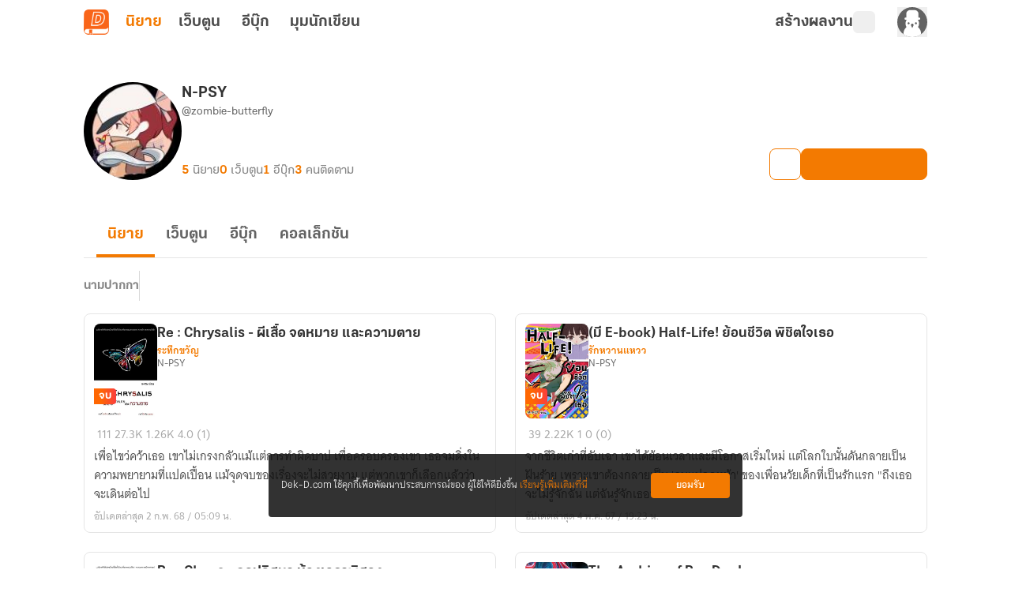

--- FILE ---
content_type: text/css; charset=utf-8
request_url: https://novel.dek-d.com/_nuxt/Chip.Cgx6E7BB.css
body_size: 215
content:
.writer-chip__wrapper[data-v-142877f6]{align-items:center;border:1px solid transparent;border-radius:1rem;display:flex;font-family:thongterm,Arial,sans-serif;font-size:12px;font-weight:400;gap:.25rem;justify-content:center;line-height:1rem;line-height:18px;padding:0 .375rem}.writer-chip__wrapper.-contained[data-v-142877f6]{--tw-bg-opacity:1;background-color:rgb(135 135 135/var(--tw-bg-opacity,1));--tw-text-opacity:1;color:rgb(255 255 255/var(--tw-text-opacity,1))}.writer-chip__wrapper.-contained.-primary[data-v-142877f6]{--tw-bg-opacity:1;background-color:rgb(243 122 1/var(--tw-bg-opacity,1))}.writer-chip__wrapper.-outlined[data-v-142877f6]{--tw-border-opacity:1;border-color:rgb(135 135 135/var(--tw-border-opacity,1));--tw-text-opacity:1;color:rgb(135 135 135/var(--tw-text-opacity,1))}.writer-chip__wrapper.-outlined.-primary[data-v-142877f6]{--tw-border-opacity:1;border-color:rgb(243 122 1/var(--tw-border-opacity,1));--tw-text-opacity:1;color:rgb(243 122 1/var(--tw-text-opacity,1))}.writer-chip__wrapper.-outlined.-primary[data-v-142877f6]:is(.dark *){--tw-border-opacity:1;border-color:rgb(135 135 135/var(--tw-border-opacity,1));--tw-text-opacity:1;color:rgb(135 135 135/var(--tw-text-opacity,1))}.writer-chip__wrapper.-outline-primary[data-v-142877f6]{--tw-border-opacity:1;border-color:rgb(243 122 1/var(--tw-border-opacity,1));--tw-text-opacity:1;color:rgb(243 122 1/var(--tw-text-opacity,1))}.-order-1[data-v-142877f6]{color:rgb(255 194 47/var(--tw-text-opacity,1))}.-order-1[data-v-142877f6],.-order-2[data-v-142877f6]{--tw-text-opacity:1}.-order-2[data-v-142877f6]{color:rgb(192 192 192/var(--tw-text-opacity,1))}.-order-3[data-v-142877f6]{--tw-text-opacity:1;color:rgb(205 127 50/var(--tw-text-opacity,1))}


--- FILE ---
content_type: text/javascript; charset=utf-8
request_url: https://novel.dek-d.com/_nuxt/Bi_C-1W0.js
body_size: 903
content:
import{j as r,m as _,_ as p}from"./BiO7srwQ.js";import{d as u,F as g,N as t,a7 as x,P as d,U as n,a2 as k,au as f,a3 as C,a4 as b}from"./DNfOou07.js";const h=u({__name:"TagCampaignBadge",props:{color:{},label:{},icon:{default:""},link:{type:Boolean,default:!1}},emits:["click"],setup(o,{emit:s}){const e=o,c=s;return(y,a)=>{const l=r,i=_,m=p;return t(),g("div",{class:d(["relative flex h-[24px] w-fit flex-shrink-0 items-center gap-1 rounded px-[6px] font-ThongTerm text-xs font-bold text-white",{"transition-all hover:opacity-70":o.link}]),style:x({backgroundColor:e.color})},[o.link?(t(),n(l,{key:0,to:"/campaign/tag/",class:"absolute inset-0 h-full w-full",target:"_blank",onClick:a[0]||(a[0]=C(w=>c("click"),["stop"]))})):k("",!0),e.icon?(t(),n(i,{key:1,src:e.icon,class:"h-4 w-4 object-cover",alt:"tag-image"},null,8,["src"])):(t(),n(m,{key:2,name:"dd-icon:star",class:"text-white"})),f(" "+b(e.label),1)],6)}}}),T=Object.assign(h,{__name:"CommonTagCampaignBadge"});export{T as _};


--- FILE ---
content_type: text/javascript; charset=utf-8
request_url: https://novel.dek-d.com/_nuxt/BmhIsDil.js
body_size: 2687
content:
import{a as e}from"./BiO7srwQ.js";import{F as o,N as r,D as i}from"./DNfOou07.js";import"./Do7wJ3oI.js";import"./Cl1JRkpk.js";const a={name:"StateEmpty",props:{width:{type:[String,Number],default:170},height:{type:[String,Number],default:170}}},h=["width","height"];function n(p,t,C,d,s,l){return r(),o("svg",{width:C.width,height:C.height,viewBox:"0 0 170 170",fill:"none",xmlns:"http://www.w3.org/2000/svg"},[...t[0]||(t[0]=[i('<path d="M21.8003 54.082C21.8003 54.082 21.3239 54.8636 20.606 56.2569" stroke="#FFB564" stroke-width="0.965537" stroke-linecap="round" stroke-linejoin="round"></path><path d="M18.5196 60.7358C14.3493 70.6531 9.18807 89.632 22.6189 103.524C41.6051 123.162 69.8055 89.9554 46.9147 82.5152C24.0239 75.075 11.7807 142.67 68.3847 153.167C113.689 161.569 127.426 133.039 131.105 121.313" stroke="#FFB564" stroke-width="0.965537" stroke-linecap="round" stroke-linejoin="round" stroke-dasharray="3.6 3.6"></path><path d="M131.785 118.931C132.175 117.409 132.314 116.51 132.314 116.51" stroke="#FFB564" stroke-width="0.965537" stroke-linecap="round" stroke-linejoin="round"></path><path d="M149.106 102.074C156.379 71.3891 137.399 40.6178 106.714 33.3448C76.0287 26.0718 45.2573 45.0513 37.9843 75.7367C30.7113 106.422 49.6908 137.193 80.3762 144.466C111.062 151.739 141.833 132.76 149.106 102.074Z" fill="#FFE4D2"></path><path d="M42.3672 88.9054C42.3672 117.17 65.2806 140.083 93.5451 140.083C121.81 140.083 144.722 117.17 144.722 88.9054C144.722 60.6416 121.81 37.7289 93.5451 37.7289C65.2806 37.7289 42.3672 60.6416 42.3672 88.9054Z" fill="#FFD0A9"></path><path d="M86.3602 119.107H78.7239C78.3484 119.107 78.0439 119.412 78.0439 119.787C78.0439 120.163 78.3484 120.467 78.7239 120.467H86.3602C86.7358 120.467 87.0402 120.163 87.0402 119.787C87.0402 119.412 86.7358 119.107 86.3602 119.107Z" fill="#FFE4D2"></path><path d="M94.927 122.4H78.7239C78.3484 122.4 78.0439 122.704 78.0439 123.08C78.0439 123.456 78.3484 123.76 78.7239 123.76H94.927C95.3026 123.76 95.607 123.456 95.607 123.08C95.607 122.704 95.3026 122.4 94.927 122.4Z" fill="#FFE4D2"></path><path d="M61.9721 108.227H75.4797C75.8552 108.227 76.1597 107.923 76.1597 107.547C76.1597 107.172 75.8552 106.867 75.4797 106.867H61.9721C61.5965 106.867 61.2921 107.172 61.2921 107.547C61.2921 107.923 61.5965 108.227 61.9721 108.227Z" fill="#FF9A56"></path><path d="M52.8829 111.52H75.4797C75.8552 111.52 76.1597 111.215 76.1597 110.84C76.1597 110.464 75.8552 110.16 75.4797 110.16H52.8829C52.5074 110.16 52.2029 110.464 52.2029 110.84C52.2029 111.215 52.5074 111.52 52.8829 111.52Z" fill="#FF9A56"></path><path d="M43.2893 151.413C44.1648 151.413 44.8745 150.703 44.8745 149.828C44.8745 148.953 44.1648 148.243 43.2893 148.243C42.4138 148.243 41.7041 148.953 41.7041 149.828C41.7041 150.703 42.4138 151.413 43.2893 151.413Z" stroke="#FFB564" stroke-width="1.02811" stroke-linecap="round" stroke-linejoin="round"></path><path d="M147.081 147.583C147.956 147.583 148.666 146.873 148.666 145.998C148.666 145.123 147.956 144.413 147.081 144.413C146.205 144.413 145.496 145.123 145.496 145.998C145.496 146.873 146.205 147.583 147.081 147.583Z" stroke="#FFB564" stroke-width="1.02811" stroke-linecap="round" stroke-linejoin="round"></path><path d="M13.801 110.863C14.6765 110.863 15.3862 110.153 15.3862 109.278C15.3862 108.403 14.6765 107.693 13.801 107.693C12.9255 107.693 12.2158 108.403 12.2158 109.278C12.2158 110.153 12.9255 110.863 13.801 110.863Z" stroke="#FFB564" stroke-width="1.02811" stroke-linecap="round" stroke-linejoin="round"></path><path d="M148.721 50.4021C149.596 50.4021 150.306 49.6924 150.306 48.8169C150.306 47.9414 149.596 47.2317 148.721 47.2317C147.845 47.2317 147.136 47.9414 147.136 48.8169C147.136 49.6924 147.845 50.4021 148.721 50.4021Z" stroke="#FFB564" stroke-width="1.02811" stroke-linecap="round" stroke-linejoin="round"></path><path d="M13.8391 43.0415C14.7146 43.0415 15.4243 42.3318 15.4243 41.4563C15.4243 40.5808 14.7146 39.8711 13.8391 39.8711C12.9636 39.8711 12.2539 40.5808 12.2539 41.4563C12.2539 42.3318 12.9636 43.0415 13.8391 43.0415Z" stroke="#FFB564" stroke-width="1.02811" stroke-linecap="round" stroke-linejoin="round"></path><path d="M56.4187 18.4788C57.2942 18.4788 58.0039 17.7691 58.0039 16.8936C58.0039 16.0181 57.2942 15.3084 56.4187 15.3084C55.5432 15.3084 54.8335 16.0181 54.8335 16.8936C54.8335 17.7691 55.5432 18.4788 56.4187 18.4788Z" stroke="#FFB564" stroke-width="1.02811" stroke-linecap="round" stroke-linejoin="round"></path><path d="M117.834 30.1014H43.5202C34.5069 30.1014 27.2002 37.4082 27.2002 46.4214V72.8288C27.2002 81.8421 34.5069 89.1488 43.5202 89.1488H117.834C126.847 89.1488 134.154 81.8421 134.154 72.8288V46.4214C134.154 37.4082 126.847 30.1014 117.834 30.1014Z" fill="#FF9C43" stroke="#F37A01" stroke-width="2.5" stroke-miterlimit="10"></path><path d="M71.7391 74.893C69.5755 74.893 67.8145 73.0243 67.8145 70.728V59.508C67.8145 57.2396 69.533 55.3881 71.6607 55.3443V52.4955C71.6607 46.8483 75.9147 42.253 81.1422 42.253C86.3697 42.253 90.6237 46.8483 90.6237 52.4955V55.3443C92.7513 55.3881 94.4699 57.2396 94.4699 59.508V70.728C94.4699 73.0243 92.7088 74.893 90.5453 74.893H71.7391ZM83.6298 55.343V52.4955C83.6298 50.9256 82.5141 49.648 81.1422 49.648C79.7716 49.648 78.6559 50.9256 78.6559 52.4955V55.343H83.6298Z" fill="white"></path><path d="M81.1421 43.6131C85.6194 43.6131 89.2632 47.5985 89.2632 52.4956V56.7031H90.5455C91.9615 56.7031 93.1102 57.9595 93.1102 59.5081V70.7281C93.1102 72.2767 91.9615 73.5331 90.5455 73.5331H71.7387C70.3228 73.5331 69.1741 72.2767 69.1741 70.7281V59.5081C69.1741 57.9595 70.3228 56.7031 71.7387 56.7031H73.021V52.4956C73.021 47.5985 76.6648 43.6131 81.1421 43.6131ZM77.2953 56.7031H84.989V52.4956C84.989 50.1757 83.2632 48.2881 81.1421 48.2881C79.0211 48.2881 77.2953 50.1757 77.2953 52.4956V56.7031ZM81.1421 40.8931C75.1643 40.8931 70.301 46.0979 70.301 52.4956V54.1908C68.0835 54.8471 66.4541 56.9824 66.4541 59.5081V70.7281C66.4541 73.7745 68.8248 76.2531 71.7387 76.2531H90.5455C93.4594 76.2531 95.8302 73.7745 95.8302 70.7281V59.5081C95.8302 56.9824 94.2007 54.8471 91.9832 54.1908V52.4956C91.9832 46.0979 87.1199 40.8931 81.1421 40.8931ZM80.0153 53.9831V52.4956C80.0153 51.6892 80.5313 51.0081 81.1421 51.0081C81.7529 51.0081 82.269 51.6892 82.269 52.4956V53.9831H80.0153Z" fill="#F37A01"></path><path d="M122.637 102.581C133.484 102.581 142.278 93.7879 142.278 82.9406C142.278 72.0934 133.484 63.3 122.637 63.3C111.79 63.3 102.997 72.0934 102.997 82.9406C102.997 93.7879 111.79 102.581 122.637 102.581Z" fill="white" stroke="#F37A01" stroke-width="2.5" stroke-linecap="round" stroke-linejoin="round"></path><path d="M149.726 140.606C155.453 140.606 159.445 134.702 157.101 129.476C151.186 116.288 138.039 107.087 122.637 107.087C107.236 107.087 94.0893 116.288 88.1737 129.476C85.8295 134.702 89.8217 140.606 95.5491 140.606H149.726Z" fill="white" stroke="#F37A01" stroke-width="2.5" stroke-linecap="round" stroke-linejoin="round"></path><path d="M42.8625 97.0915C41.4762 97.0915 40.2288 96.3782 39.5258 95.1835C38.8225 93.9888 38.8047 92.552 39.4778 91.34L46.7079 78.3209C47.3902 77.0922 48.6871 76.3289 50.0927 76.3289C51.4981 76.3289 52.795 77.0922 53.4773 78.3209L60.7074 91.3401C61.3805 92.552 61.3626 93.9888 60.6594 95.1835C59.9564 96.3782 58.7091 97.0915 57.3228 97.0915H42.8625Z" fill="#F37A01"></path><path d="M41.3142 92.36L48.5443 79.3407C49.219 78.1258 50.9663 78.1258 51.641 79.3407L58.8711 92.36C59.5267 93.5404 58.6731 94.9909 57.3228 94.9909H42.8625C41.5122 94.9909 40.6586 93.5404 41.3142 92.36Z" fill="#FF9C43"></path><path d="M55.4407 86.1825C54.426 87.1972 53.4112 88.212 52.3965 89.2267C50.4751 91.1481 48.5537 93.0695 46.6323 94.9909H57.323C58.6733 94.9909 59.5269 93.5404 58.8713 92.3599L55.4407 86.1825Z" fill="#FF9C43"></path><path d="M48.9345 89.6705L48.4702 84.5335V84.4366C48.4702 84.1904 48.6698 83.9908 48.916 83.9908H51.2696C51.5158 83.9908 51.7154 84.1904 51.7154 84.4366V84.5335L51.2409 89.6713C51.2207 89.8903 51.037 90.0578 50.8171 90.0578H49.3584C49.1381 90.0578 48.9543 89.8898 48.9345 89.6705ZM48.8609 92.0926V90.9969C48.8609 90.808 49.0141 90.6548 49.2031 90.6548H50.9716C51.1606 90.6548 51.3138 90.808 51.3138 90.9969V92.0926C51.3138 92.2815 51.1606 92.4347 50.9716 92.4347H49.2031C49.0141 92.4347 48.8609 92.2815 48.8609 92.0926Z" fill="white"></path><path d="M62.8825 139.96C66.9805 139.96 70.3026 136.638 70.3026 132.54C70.3026 128.442 66.9805 125.12 62.8825 125.12C58.7845 125.12 55.4624 128.442 55.4624 132.54C55.4624 136.638 58.7845 139.96 62.8825 139.96Z" fill="#FFBE88"></path><path d="M64.2005 132.54L66.1775 130.569C66.4201 130.327 66.4201 129.935 66.1775 129.693L65.7381 129.255C65.4955 129.013 65.1021 129.013 64.8594 129.255L62.8824 131.226L60.9054 129.255C60.6627 129.013 60.2694 129.013 60.0266 129.255L59.5872 129.693C59.3446 129.935 59.3446 130.327 59.5872 130.569L61.5642 132.54L59.5872 134.511C59.3446 134.753 59.3446 135.145 59.5873 135.387L60.0266 135.825C60.2692 136.067 60.6628 136.067 60.9054 135.825L62.8824 133.854L64.8594 135.825C65.102 136.067 65.4955 136.067 65.7381 135.825L66.1775 135.387C66.4201 135.145 66.4201 134.753 66.1775 134.511L64.2005 132.54Z" fill="#FF9A56"></path>',26)])],8,h)}const f=Object.assign(e(a,[["render",n]]),{__name:"IconStateHiddenProfile"});export{f as default};
